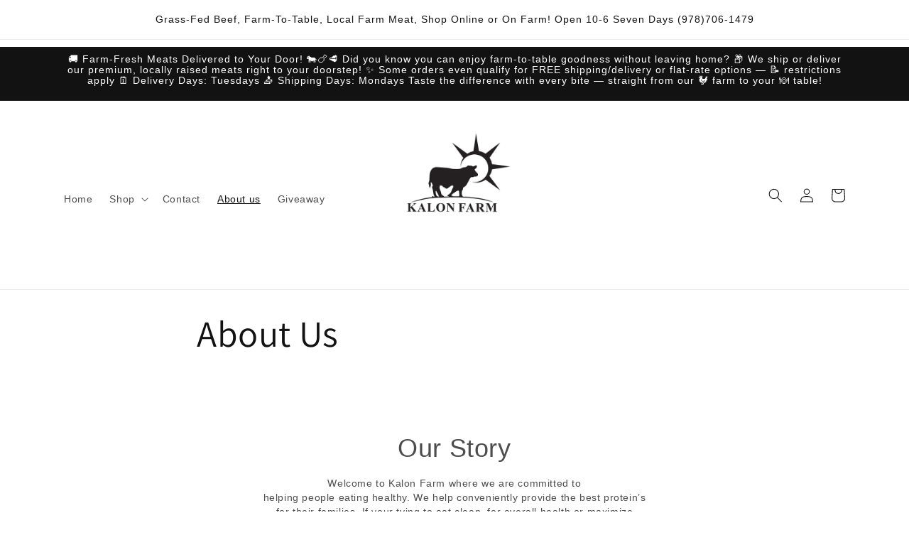

--- FILE ---
content_type: text/css
request_url: https://kalonfarm.com/cdn/shop/t/2/assets/countdown.demo.css?v=30947029612655214591702401014
body_size: -7
content:
#content{width:100%;margin:0 auto}.countdown{display:block;font-weight:400}.countdown .item{display:inline-block;vertical-align:bottom;position:relative;font-family:Open Sans,cursive;font-weight:700;font-size:160px;line-height:180px;text-align:center;color:#b7b7b7;border-radius:10px;margin:50px 10px 50px 0;padding:0 10px;background:#2a2a2a;background:-webkit-linear-gradient(#2A2A2A,#000);background:linear-gradient(#2a2a2a,#000);overflow:hidden}.countdown .item-ss{font-size:50px;line-height:70px}.countdown .item:after{content:"";display:block;height:1px;border-top:3px solid #111;width:100%;position:absolute;top:50%;left:0}.countdown .label{text-transform:uppercase;display:block;position:absolute;font-family:Open Sans,cursive;font-weight:700;line-height:normal;right:6px;bottom:4px;font-size:14px;color:#b9b9b9}.countdown .item-hh .label,.countdown .item-mm .label,.countdown .item-ss .label{display:none}.countdown-alt-1{display:block;font-size:0;margin:100px 0;color:#000}.countdown-alt-1 .item{position:relative}.countdown-alt-1 .dd,.countdown-alt-1 .hh-1,.countdown-alt-1 .hh-2,.countdown-alt-1 .mm-1,.countdown-alt-1 .mm-2,.countdown-alt-1 .ss-1,.countdown-alt-1 .ss-2{background:#fff;border-radius:4px;display:inline-block;font-size:30px;margin:1px 2px;min-width:40px;padding:5px 12px;text-align:center}.countdown-alt-1 .hh-1,.countdown-alt-1 .hh-2,.countdown-alt-1 .mm-1,.countdown-alt-1 .mm-2,.countdown-alt-1 .ss-1,.countdown-alt-1 .ss-2{width:40px;max-width:40px}.countdown-alt-1 .label{font-style:italic;text-transform:capitalize;background:#f6f6f6;border-radius:5px;font-size:12px;margin:1px 2px;padding:2px 5px;position:absolute;left:0;bottom:-44px;color:#000}.countdown-alt-1 .separator-dd,.countdown-alt-1 .separator{color:#fff;font-size:40px;position:relative}.countdown-alt-2{font-size:0;display:block;overflow:auto;padding:20px 0;margin:50px 0;font-family:"Trebuchet MS","Lucida Grande",Verdana,Arial,Sans-Serif;color:#333;-webkit-transform:skew(-2deg,-2deg);transform:skew(-2deg,-2deg)}.countdown-alt-2 .item{display:block;float:left;position:relative;font-size:50px;font-weight:700;padding:36px 20px 10px;margin:0 10px;min-width:100px;max-width:100px;text-align:center;background:#fff;border:2px solid #FFF;box-shadow:10px 10px 10px 1px #0003}.countdown-alt-2 .dd,.countdown-alt-2 .hh-1,.countdown-alt-2 .hh-2,.countdown-alt-2 .mm-1,.countdown-alt-2 .mm-2,.countdown-alt-2 .ss-1,.countdown-alt-2 .ss-2{font:italic;text-shadow:1px 1px 10px #FFF,1px 1px 3px #333}.countdown-alt-2 .label{font-weight:400;position:absolute;top:0;left:0;font-size:14px;width:120px;padding:5px 10px;background:#0b81bc;color:#fff}
/*# sourceMappingURL=/cdn/shop/t/2/assets/countdown.demo.css.map?v=30947029612655214591702401014 */


--- FILE ---
content_type: text/javascript
request_url: https://kalonfarm.com/cdn/shop/t/2/assets/jquery.countdown.js?v=76871197124066822501702401014
body_size: 1149
content:
(function($,window2,document2,undefined){"use strict";var pluginName="countDown",defaults={css_class:"countdown",always_show_days:!1,with_labels:!0,with_seconds:!0,with_separators:!0,with_hh_leading_zero:!0,with_mm_leading_zero:!0,with_ss_leading_zero:!0,label_dd:"days",label_hh:"hours",label_mm:"minutes",label_ss:"seconds",separator:":",separator_days:","};function CountDown(element,options){this.element=$(element),this.options=$.extend({},defaults,options),this._defaults=defaults,this._name=pluginName,this.init()}$.extend(CountDown.prototype,{init:function(){this.element.children().length||(this.element.attr("datetime")&&(this.endDate=this.parseEndDate(this.element.attr("datetime"))),this.endDate===undefined&&(this.endDate=this.parseEndDate(this.element.text())),this.endDate!==undefined&&(this.element.is("time")?this.timeElement=this.element:(this.timeElement=$("<time></time>"),this.element.html(this.timeElement)),this.markup(),this.setTimeoutDelay=this.sToMs(1),this.daysVisible=!0,this.timeElement.on("time.elapsed",this.options.onTimeElapsed),this.timeElement.on("time.tick",this.options.onTick),this.doCountDown()))},parseEndDate:function(str){var d;if(d=this.parseDuration(str),d instanceof Date||(d=this.parseDateTime(str),d instanceof Date)||(d=this.parseHumanReadableDuration(str),d instanceof Date))return d;if(d=Date.parse(str),!isNaN(d))return new Date(d)},parseDuration:function(str){var timeArray=str.match(/^P(?:(\d+)D)?T?(?:(\d+)H)?(?:(\d+)M)?(?:(\d+)(?:\.(\d{1,3}))?S)?$/);if(timeArray){var d,dd,hh,mm,ss,ms;return dd=timeArray[1]?this.dToMs(timeArray[1]):0,hh=timeArray[2]?this.hToMs(timeArray[2]):0,mm=timeArray[3]?this.mToMs(timeArray[3]):0,ss=timeArray[4]?this.sToMs(timeArray[4]):0,ms=timeArray[5]?parseInt(timeArray[5],10):0,d=new Date,d.setTime(d.getTime()+dd+hh+mm+ss+ms),d}},parseDateTime:function(str){var timeArray=str.match(/^(\d{4,})-(\d{2})-(\d{2})[T\s](\d{2}):(\d{2})(?:\:(\d{2}))?(?:\.(\d{1,3}))?([Z\+\-\:\d]+)?$/);if(timeArray){var offset=timeArray[8]?timeArray[8].match(/^([\+\-])?(\d{2}):?(\d{2})$/):undefined,utcOffset=0;offset&&(utcOffset=this.hToMs(offset[2])+this.mToMs(offset[3]),utcOffset=offset[1]==="-"?utcOffset:-utcOffset);var d,yy,mo,dd,hh,mm,ss,ms;return yy=timeArray[1],mo=timeArray[2]-1,dd=timeArray[3],hh=timeArray[4]||0,mm=timeArray[5]||0,ss=timeArray[6]||0,ms=timeArray[7]||0,d=new Date(Date.UTC(yy,mo,dd,hh,mm,ss,ms)),d.setTime(d.getTime()+utcOffset),d}},parseHumanReadableDuration:function(str){var timeArray=str.match(/^(?:(\d+).+\s)?(\d+)[h:]\s?(\d+)[m:]?\s?(\d+)?[s]?(?:\.(\d{1,3}))?$/);if(timeArray){var d,dd,hh,mm,ss,ms;return d=new Date,dd=timeArray[1]?this.dToMs(timeArray[1]):0,hh=timeArray[2]?this.hToMs(timeArray[2]):0,mm=timeArray[3]?this.mToMs(timeArray[3]):0,ss=timeArray[4]?this.sToMs(timeArray[4]):0,ms=timeArray[5]?parseInt(timeArray[5],10):0,d.setTime(d.getTime()+dd+hh+mm+ss+ms),d}},sToMs:function(s){return parseInt(s,10)*1e3},mToMs:function(m){return parseInt(m,10)*60*1e3},hToMs:function(h){return parseInt(h,10)*60*60*1e3},dToMs:function(d){return parseInt(d,10)*24*60*60*1e3},msToS:function(ms){return parseInt(ms/1e3%60,10)},msToM:function(ms){return parseInt(ms/1e3/60%60,10)},msToH:function(ms){return parseInt(ms/1e3/60/60%24,10)},msToD:function(ms){return parseInt(ms/1e3/60/60/24,10)},markup:function(){var html=['<span class="item item-dd">','<span class="dd"></span>','<span class="label label-dd">',this.options.label_dd,"</span>","</span>",'<span class="separator separator-dd">',this.options.separator_days,"</span>",'<span class="item item-hh">','<span class="hh-1"></span>','<span class="hh-2"></span>','<span class="label label-hh">',this.options.label_hh,"</span>","</span>",'<span class="separator">',this.options.separator,"</span>",'<span class="item item-mm">','<span class="mm-1"></span>','<span class="mm-2"></span>','<span class="label label-mm">',this.options.label_mm,"</span>","</span>",'<span class="separator">',this.options.separator,"</span>",'<span class="item item-ss">','<span class="ss-1"></span>','<span class="ss-2"></span>','<span class="label label-ss">',this.options.label_ss,"</span>","</span>"];this.timeElement.html(html.join("")),this.options.with_labels||this.timeElement.find(".label").remove(),this.options.with_separators||this.timeElement.find(".separator").remove(),this.options.with_seconds||(this.timeElement.find(".item-ss").remove(),this.timeElement.find(".separator").last().remove()),this.item_dd=this.timeElement.find(".item-dd"),this.separator_dd=this.timeElement.find(".separator-dd"),this.remaining_dd=this.timeElement.find(".dd"),this.remaining_hh1=this.timeElement.find(".hh-1"),this.remaining_hh2=this.timeElement.find(".hh-2"),this.remaining_mm1=this.timeElement.find(".mm-1"),this.remaining_mm2=this.timeElement.find(".mm-2"),this.remaining_ss1=this.timeElement.find(".ss-1"),this.remaining_ss2=this.timeElement.find(".ss-2"),this.timeElement.addClass(this.options.css_class)},doCountDown:function(){var ms=this.endDate.getTime()-new Date().getTime(),ss=this.msToS(ms),mm=this.msToM(ms),hh=this.msToH(ms),dd=this.msToD(ms);if(ms<=0&&(ss=mm=hh=dd=0),this.displayRemainingTime({ss:ss<10?(this.options.with_ss_leading_zero?"0":" ")+ss.toString():ss.toString(),mm:mm<10?(this.options.with_mm_leading_zero?"0":" ")+mm.toString():mm.toString(),hh:hh<10?(this.options.with_hh_leading_zero?"0":" ")+hh.toString():hh.toString(),dd:dd.toString()}),!this.options.with_seconds&&dd===0&&mm===0&&hh===0&&(ss=0),dd===0&&mm===0&&hh===0&&ss===0)return this.timeElement.trigger("time.elapsed");var self=this;return window2.setTimeout(function(){self.doCountDown()},self.setTimeoutDelay),this.timeElement.trigger("time.tick",ms)},displayRemainingTime:function(remaining){var attr=[];attr.push("P"),remaining.dd!=="0"&&attr.push(remaining.dd,"D"),attr.push("T",remaining.hh,"H",remaining.mm,"M"),this.options.with_seconds&&attr.push(remaining.ss,"S"),this.timeElement.attr("datetime",attr.join("")),this.daysVisible&&!this.options.always_show_days&&remaining.dd==="0"&&(this.item_dd.remove(),this.separator_dd.remove(),this.daysVisible=!1),this.remaining_dd.text(remaining.dd),this.remaining_hh1.text(remaining.hh[0].trim()),this.remaining_hh2.text(remaining.hh[1]),this.remaining_mm1.text(remaining.mm[0].trim()),this.remaining_mm2.text(remaining.mm[1]),this.remaining_ss1.text(remaining.ss[0].trim()),this.remaining_ss2.text(remaining.ss[1])}}),$.fn[pluginName]=function(options){var args=arguments;if(options===undefined||typeof options=="object")return this.each(function(){$.data(this,"plugin_"+pluginName)||$.data(this,"plugin_"+pluginName,new CountDown(this,options))});if(typeof options=="string"&&options[0]!=="_"&&options!=="init"){var returns;return this.each(function(){var instance=$.data(this,"plugin_"+pluginName);instance instanceof CountDown&&typeof instance[options]=="function"&&(returns=instance[options].apply(instance,Array.prototype.slice.call(args,1))),options==="destroy"&&$.data(this,"plugin_"+pluginName,null)}),returns!==undefined?returns:this}}})(window.jQuery,window,document);
//# sourceMappingURL=/cdn/shop/t/2/assets/jquery.countdown.js.map?v=76871197124066822501702401014


--- FILE ---
content_type: text/javascript; charset=utf-8
request_url: https://api.getdrip.com/client/events/visit?drip_account_id=6694522&referrer=&url=https%3A%2F%2Fkalonfarm.com%2Fpages%2Fabout-us&domain=kalonfarm.com&time_zone=UTC&enable_third_party_cookies=f&callback=Drip_538696560
body_size: -186
content:
Drip_538696560({ success: true, visitor_uuid: "3c26fbe30e7a427bacdbf183e433e667" });

--- FILE ---
content_type: text/javascript; charset=utf-8
request_url: https://api.getdrip.com/client/track?url=https%3A%2F%2Fkalonfarm.com%2Fpages%2Fabout-us&visitor_uuid=3c26fbe30e7a427bacdbf183e433e667&_action=Visited%20a%20page&source=drip&drip_account_id=6694522&callback=Drip_404919952
body_size: -170
content:
Drip_404919952({ success: true, visitor_uuid: "3c26fbe30e7a427bacdbf183e433e667", anonymous: true });

--- FILE ---
content_type: application/x-javascript
request_url: https://amaicdn.com/timer-app/store/20385c8e7aacf489d83a73bfd43d8151.js?1769218328320
body_size: 157
content:
if(typeof Spurit === 'undefined') var Spurit = {};
if(typeof Spurit.CountdownTimer === 'undefined') Spurit.CountdownTimer = {};
Spurit.CountdownTimer.settings = {"timers":[{"id":48812,"enabled":true,"type":"timer","style_id":6,"settings":{"display":{"bar":{"applyTo":"pages","isSticky":true,"location":"top","pages":[],"productIds":[],"collectionIds":[]},"type":"bar","widget":{"selector":{"position":"before","selector":"form[action=\"\/cart\/add\"] [type=submit]"},"productIds":[]}},"countdownType":{"same":{"timeEnd":"2022-08-31T06:00:00Z","duration":{"days":0,"hours":0,"minutes":0},"repeating":0,"timeStart":"2022-08-01T16:26:00Z","repetitionLimit":0,"isRepetitionSelected":false},"type":"same","independent":{"duration":{"days":0,"hours":0,"minutes":0},"activeFrom":"2022-07-25T16:26:04Z","activeTill":null,"repeatAfterFinish":false,"isActivePeriodSelected":true}},"isHidedBeforeFinishCheckbox":false},"design":{"messageBefore":{"isSelected":true,"value":"Giveaway Closes Soon..."},"messageAfter":{"isSelected":false,"value":"Hurry up!"},"countdownLabels":{"isSelected":true,"days":"DAYS","hours":"HOURS","minutes":"MINUTES","seconds":"SECONDS"},"countdownColons":true,"link":{"isSelected":false,"name":"Get discount","url":""},"button":{"isSelected":false,"name":"Shop now","url":""},"extraZeros":"hours_and_days","templateName":"custom","hasChanges":true},"popup":[],"delivery":[],"popup_notification":[],"spinning_wheel":[],"reserved_cart_timer":[],"display_type":"bar","display_all":false,"email_ui_config":null,"enable_email_embed":false,"gif_name":null,"deleted_at":null,"copied":0,"priority":48812,"is_syncing":1,"left_deviation":12,"top_deviation":0,"gif_url":null}],"timezone":"America\/Denver"};
Spurit.CountdownTimer.appApiUrl = "https://countdowntimer.amai.com/api";

--- FILE ---
content_type: text/javascript; charset=utf-8
request_url: https://sleeknotecustomerscripts.sleeknote.com/150568.js
body_size: 1116
content:
(function(n,t,i,r){function f(t){clearTimeout(s);n[i].CustomerId=150568;n[i].DripAccountId=6694522;n[i].SleeknotePiwikSiteId=0;n[i].HideSleeknoteBadge=!0;n[i].SleeknoteGoals=[];n[i].DomainLimits={};n[i].CustomInitSettings={};n[i].SleekNotes=[{CampaignId:"e202eba4-df27-4346-8fef-94f9dfe4f0fc",SplitTestId:"",campaignName:"My-Campaign-2024-1-11",campaignType:"simple",integrationName:"dripNative",Version:5,placement:[0,0],BoxAndBarAlignment:[13,10],SleeknoteType:"newsletter",SleeknoteId:"e202eba4-df27-4346-8fef-94f9dfe4f0fc",CustomerId:150568,steps:[{"Form--1":{name:"Form--1",type:"form",alternativeTypes:"form,email,pure",attach:"left",distanceFromEdge:10,teaser:"teaser",success:"success"},"Success--1":{name:"Success--1",type:"success",alternativeTypes:"success",attach:"left",distanceFromEdge:10}},{"Form--1":{name:"Form--1",type:"form",alternativeTypes:"form,email,pure",attach:"left",distanceFromEdge:10,relativeWidth:100,teaser:"teaser",success:"success"},"Teaser--1":{name:"Teaser--1",type:"teaser",alternativeTypes:"teaser",attach:"left",distanceFromEdge:10,relativeWidth:50,form:"form"},"Success--1":{name:"Success--1",type:"success",alternativeTypes:"success",attach:"left",distanceFromEdge:10,relativeWidth:100}}],rules:{display:[1,2],showCount:4,visited:{triggers:!0,targeting:!0,options:!0},triggers:[],groups:[{groupAnd:!0,conditionAnd:!0,conditions:[{type:2,matchType:"exclude",value:!0}]},{groupAnd:!0,conditionAnd:!1,conditions:[]}]},hasGeo:!1,Hostname:"http://125e4c-2.myshopify.com",smarts:[{id:1,type:1,value:4,weight:20},{id:2,type:1,value:8,weight:20},{id:3,type:1,value:10,weight:20},{id:4,type:2,value:35,weight:20},{id:5,type:3,value:!0,weight:20}],summaryId:"b951903f-4909-4637-838f-f06a4b669292",advOptions:[],locale:"en",timeZone:"America/New_York",targeting:{root:{children:{},relationOperator:"AND",visibility:"include",id:"Root"},targetAll:!0,doNotUse:!1},formElements:{email:{step:"Form--1"}},SleekNoteDesktopURL:"//sleeknotestaticcontent.sleeknote.com/editorv2/desktoptoggler/e202eba4-df27-4346-8fef-94f9dfe4f0fc.html",SleekNoteDesktopTeaserURL:"//sleeknotestaticcontent.sleeknote.com/editorv2/desktopteaser/e202eba4-df27-4346-8fef-94f9dfe4f0fc.html",SleekNoteMobileURL:"//sleeknotestaticcontent.sleeknote.com/editorv2/mobiletoggler/e202eba4-df27-4346-8fef-94f9dfe4f0fc.html",SleekNoteMobileTeaserURL:"//sleeknotestaticcontent.sleeknote.com/editorv2/mobileteaser/e202eba4-df27-4346-8fef-94f9dfe4f0fc.html"}];t&&u.head.appendChild(o)}var u=n.document,o=u.createElement("script"),h=u.readyState!="loading",e=String(Object(u.currentScript).src).split("#")[1]||"a",s;n[i]||(n[i]={});o.src="//sleeknotestaticcontent.sleeknote.com/core-drip.js#"+i;e!="c"&&(s=setTimeout(f,1e4,3),h?f(1):n[t](e=="b"?"DOMContentLoaded":"load",()=>{f(2)}));n[i].API=new Promise(u=>n[t](r,t=>{t.data.type=="load"&&(e=="c"&&(f(0),t.data.command("add",n[i].SleekNotes)),u(t.data.command))}));n[i].triggerOnClick=n[i].triggerOnclick=(...t)=>n[i].API.then(n=>n.call(n,"launch",...t))})(window,"addEventListener","DripOnsite","DripOnsite")

--- FILE ---
content_type: application/x-javascript
request_url: https://app.sealsubscriptions.com/shopify/public/status/shop/125e4c-2.myshopify.com.js?1769218329
body_size: -272
content:
var sealsubscriptions_settings_updated=1738759564;